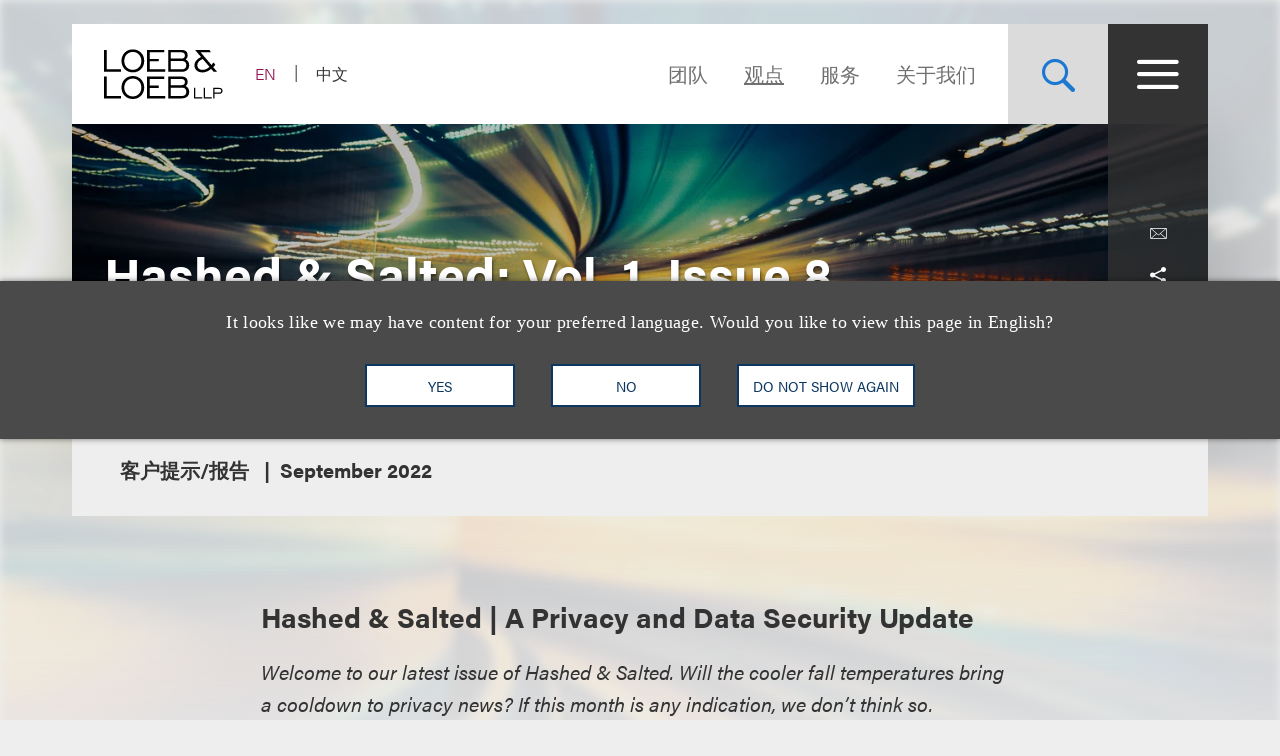

--- FILE ---
content_type: text/html; charset=utf-8
request_url: https://www.loeb.com/zh-hans/insights/publications/2022/09/hashed-and-salted-vol-1-issue-8
body_size: 19857
content:



<!DOCTYPE html>

<html lang="zh-hans">
<head>
    <meta name="viewport" content="width=device-width, initial-scale=1">
        <!-- Cookies Consent Notice start for http://www.loeb.com  -->
        <script>!function () { window.semaphore = window.semaphore || [], window.ketch = function () { window.semaphore.push(arguments) }; var e = new URLSearchParams(document.location.search), n = document.createElement("script"); n.type = "text/javascript", n.src = "https://global.ketchcdn.com/web/v3/config/loeb_and_loeb/website_smart_tag/boot.js", n.defer = n.async = !0, document.getElementsByTagName("head")[0].appendChild(n) }();</script>
        <!-- Cookies Consent Notice end for http://www.loeb.com  -->
            <!-- Google Tag Manager -->
        <script>
(function(w,d,s,l,i){w[l]=w[l]||[];w[l].push({'gtm.start':
    new Date().getTime(),event:'gtm.js'});var f=d.getElementsByTagName(s)[0],
    j=d.createElement(s),dl=l!='dataLayer'?'&l='+l:'';j.async=true;j.src=
    'https://www.googletagmanager.com/gtm.js?id='+i+dl;f.parentNode.insertBefore(j,f);
    })(window,document,'script','dataLayer','GTM-NSWFWB');</script>
        <!-- End Google Tag Manager -->

        <script src="https://challenges.cloudflare.com/turnstile/v0/api.js?render=explicit"></script>

    
    <title>Hashed &amp; Salted: Vol. 1, Issue 8 | Loeb &amp; Loeb LLP </title>
<link rel="canonical" href="https://www.loeb.com/zh-hans/insights/publications/2022/09/hashed-and-salted-vol-1-issue-8" />
    <link rel="shortcut icon" href="/favicon.ico" type="image/x-icon" />
<link rel="favicon" href="/favicon.ico" type="image/x-icon" />
<meta name="verify-v1" content="jASJogYBGSsKkLBPzXOVp6oJlrj+V5go5kvDVeE81dE=" />
<meta name="google-site-verification" content="8-fqTTz-HfNc5zuHv4CjDlabhXAugub-1lw25BLHkuk" />
<meta name="msvalidate.01" content="1906F7B04A86EEDA1C0DD4A435E8C1CC" />

<meta name="title" content="Hashed &amp; Salted: Vol. 1, Issue 8 | Loeb &amp; Loeb LLP " />
<meta name="description" content="" />
<meta name="keywords" content="" />
<meta name="robots" content="NOINDEX,FOLLOW" />

<meta name="SitecorePublishDate" content="March 28, 2023" />
<meta name="FrontEndPublishDate" content="September 2022" />
<meta name="FrontEndPublishDateFormatted" content="09/01/2022" />
<meta name="NewsEventsPublicationsTypes" content="客户提示/报告" />

<meta property="og:url" content="https://www.loeb.com/zh-hans/insights/publications/2022/09/hashed-and-salted-vol-1-issue-8" />
<meta property="og:type" content="website" />
<meta property="og:title" content="Hashed &amp; Salted: Vol. 1, Issue 8 | Loeb &amp; Loeb LLP " />
<meta property="og:description" content="" />
    <meta property="og:image" content="https://www.loeb.com/-/media/images/social-media-assets/newsletters/new/social_news_hashed_salted.jpg?rev=1be0d6e5cc944ebf944348b285854003&amp;hash=F3558791E0120B6D4325E9E8D02252FA" />

<meta name="twitter:card" content="summary_large_image">
<meta name="twitter:site" content="">
<meta name="twitter:title" content="Hashed &amp; Salted: Vol. 1, Issue 8 | Loeb &amp; Loeb LLP ">
<meta name="twitter:description" content="">
    <meta name="twitter:image" content="https://www.loeb.com/-/media/images/social-media-assets/newsletters/new/social_news_hashed_salted.jpg?rev=1be0d6e5cc944ebf944348b285854003&amp;hash=F3558791E0120B6D4325E9E8D02252FA">


    <link rel="stylesheet" href="https://use.typekit.net/ypc2wtw.css">
    <link rel="stylesheet" media="screen" href="/assets/main/public/styles/main.v-oiwt3vewoqgk6wkpczpkzw.css" />
    <link rel="stylesheet" media="print" href="/assets/main/public/styles/print.v-cbhwxy0fifal4cbk0zlgq.css" />
    <link rel="stylesheet" media="print" href="/assets/main/public/styles/pdf.v-luvmkdqcsinf6sddcqw3fq.css" />
</head>
<body id="default" class="body  ">
        <!-- Google Tag Manager (noscript) -->
        <noscript><iframe src="https://www.googletagmanager.com/ns.html?id=GTM-NSWFWB" height="0" width="0" style="display:none;visibility:hidden"></iframe></noscript>
        <!-- End Google Tag Manager (noscript) -->
    <div class="body__inner">

        
        <!--stopindex-->
        <a href="#main-content" class="sr-skip-to" tabindex="1" aria-label="Skip to Content">Skip to content</a>
        <!--startindex-->

        

<!--stopindex-->
<div id="vueheaderapp">
    <div is="stickyheader" inline-template>
        <div class="header__outer" v-header>
            <div class="header__placeholder"></div>
            <header class="header"
                    id="site-nav-header"
                    v-on:keydown.esc="$root.closeMenuOrSearch"
                    v-bind:class="{'header--active': headeractive, 'header--panelactive': panelactive, 'header--menuactive': $root.menuactive, 'header--searchactive': $root.searchactive }">
                <div class="header__inner">
                    <div class="header__section">
                        <div class="header__col header__present-active">
                            <div class="brand">
                                    <a href="/zh-hans" class="brand__content">
                                        <img src="/-/media/images/brand/logo.svg?rev=19413e179fb84152bba734f002556393&amp;sc_lang=zh-hans&amp;hash=63CCD344992603D957AD683EBE0FFAA9)"
                                             v-bind:src="(panelactive) ? '/-/media/images/brand/logolt.svg?rev=cd94687afdb54657b3d188524dc7d259&amp;sc_lang=zh-hans&amp;hash=D22C86AFFB490C747DDA234094E81F74)' : '/-/media/images/brand/logo.svg?rev=19413e179fb84152bba734f002556393&amp;sc_lang=zh-hans&amp;hash=63CCD344992603D957AD683EBE0FFAA9)'"
                                             alt="Loeb & Loeb LLP"
                                             class="brand__logo">
                                    </a>
                            </div>
                        </div>
                        <div class="header__col">
                            <ul class="nav nav--lang">
                                    <li class="nav__item nav__item--lang ">
                                            <a aria-label="Switch Site Language to English" class="nav__link nav__link--lang" href="/en/insights/publications/2022/09/hashed-and-salted-vol-1-issue-8">EN</a>
                                    </li>
                                    <li class="nav__item nav__item--lang nav__item--active">
                                            <span aria-hidden="true" aria-label="Selected - Viewing Site in Chinese (Simplified)" class="nav__link nav__link--lang">中文</span>
                                    </li>
                            </ul>
                        </div>
                    </div>
                    <div class="header__section">
                        <ul class="nav nav--sitetop">
                                <li class="nav__item ">
                                    <a href="/zh-hans/people"
                                       class="nav__link nav__link--big  nav__link--upper link--dk "
                                       aria-label="Navigate to the People section">
                                        团队
                                    </a>
                                </li>
                                <li class="nav__item ">
                                    <a href="/zh-hans/insights"
                                       class="nav__link nav__link--big  nav__link--upper link--dk nav__link--is-current"
                                       aria-label="观点">
                                        观点
                                    </a>
                                </li>
                                <li class="nav__item ">
                                    <a href="/zh-hans/services"
                                       class="nav__link nav__link--big  nav__link--upper link--dk "
                                       aria-label="">
                                        服务
                                    </a>
                                </li>
                                <li class="nav__item ">
                                    <a href="/zh-hans/about"
                                       class="nav__link nav__link--big  nav__link--upper link--dk "
                                       aria-label="Navigate to the About Loeb section">
                                        关于我们
                                    </a>
                                </li>
                            
                        </ul>
                        <button aria-label="Site Search Toggle"
                                aria-expanded="false"
                                class="button button--search header__present-active"
                                v-cloak
                                v-bind:class="{'button--search-active': $root.searchactive}"
                                v-on:click.prevent="$root.toggleSearch"
                                v-bind:aria-expanded="$root.searchactive + ''">
                            <i class="icon icon-search" v-show="!$root.searchactive"></i>
                            <span v-if="$root.searchactive" class="button__closelabel">Close</span>
                            <i v-if="$root.searchactive" class="icon icon-close"></i>
                        </button>
                        <button aria-label="Site Menu Toggle"
                                aria-expanded="false"
                                class="button button--menu header__present-active"
                                v-cloak
                                v-bind:class="{'button--menu-active': $root.menuactive}"
                                v-on:click.prevent="$root.toggleMenu"
                                v-bind:aria-expanded="$root.menuactive + ''">
                            <i class="icon icon-menu" v-show="!$root.menuactive"></i>
                            <i class="icon icon-close" v-if="$root.menuactive"></i>
                        </button>
                    </div>
                </div>
            </header>
        </div>
    </div>
    <div aria-hidden="false"
         
         class="fullpanel"
         v-bind:class="[{'fullpanel--active': menuactive }]"
         v-on:keydown.esc="closeMenuOrSearch"
         v-bind:aria-hidden="!menuactive + ''">
        <div class="fullpanel__overlay fullpanel__overlay--dark"
             v-on:click="closeMenu"></div>
        <nav tabindex="0" class="fullpanel__inner"
             v-bind:tabindex="(menuactive) ? '0' : '-1'">
            <div class="container--startdesktop">
                <div class="sitemenu__sections fullpanel__content">
                    <div class="sitemenu__section">
                        <ul class="sitemenu sitemenu--primary">
                                <li class="sitemenu__item"><a href="/zh-hans/people" class="sitemenu__link">团队</a></li>
                                <li class="sitemenu__item"><a href="/zh-hans/insights" class="sitemenu__link">观点</a></li>
                                <li class="sitemenu__item"><a href="/zh-hans/services" class="sitemenu__link">服务</a></li>
                                <li class="sitemenu__item"><a href="/zh-hans/about" class="sitemenu__link">关于我们</a></li>
                        </ul>
                        <ul class="sitemenu sitemenu--secondary">
                                <li class="sitemenu__item"><a href="/zh-hans/newsevents " class="sitemenu__link">新闻报道及活动</a></li>
                                <li class="sitemenu__item"><a href="/zh-hans/locations " class="sitemenu__link">办公处</a></li>
                                <li class="sitemenu__item"><a href="/zh-hans/inclusion " class="sitemenu__link">多元文化</a></li>
                                <li class="sitemenu__item"><a href="/zh-hans/pro-bono " class="sitemenu__link">社区参与</a></li>
                                <li class="sitemenu__item"><a href="/zh-hans/general/alumni " class="sitemenu__link">老友汇</a></li>
                                <li class="sitemenu__item"><a href="/zh-hans/careers/why-loeb " class="sitemenu__link">职业发展</a></li>
                                <li class="sitemenu__item"><a href="/zh-hans/contact-us " class="sitemenu__link">联系我们</a></li>
                        </ul>
                    </div>
                    <div class="sitemenu__section sitemenu__section--tall">
                        <div class="sitemenu__cols">
                            <div class="sitemenu__col">
                                <div role="heading" class="sitemenu__title">行业领域</div>
                                <ul class="sitemenu sitemenu--tertiary">
                                        <li class="sitemenu__item"><a href="/zh-hans/services/industries/advanced-media-and-technology" class="sitemenu__link">广告与媒体</a></li>
                                        <li class="sitemenu__item"><a href="/zh-hans/services/industries/entertainment-music-and-sports" class="sitemenu__link">娱乐、音乐及体育</a></li>
                                        <li class="sitemenu__item"><a href="/zh-hans/services/industries/financial-services" class="sitemenu__link">金融服务</a></li>
                                        <li class="sitemenu__item"><a href="/zh-hans/services/industries/life-sciences" class="sitemenu__link">生命科学</a></li>
                                        <li class="sitemenu__item"><a href="/zh-hans/services/industries/nonprofits-and-tax-exempt-organizations" class="sitemenu__link">非营利组织与免税机构 </a></li>
                                        <li class="sitemenu__item"><a href="/zh-hans/services/industries/private-client" class="sitemenu__link">私人客户</a></li>
                                        <li class="sitemenu__item"><a href="/zh-hans/services/industries/real-estate" class="sitemenu__link">房地产</a></li>
                                        <li class="sitemenu__item"><a href="/zh-hans/services/industries/technology" class="sitemenu__link">科技</a></li>
                                </ul>
                            </div>
                            <div class="sitemenu__col">
                                <div role="heading" class="sitemenu__title">执业领域</div>
                                <ul class="sitemenu sitemenu--tertiary">
                                        <li class="sitemenu__item"><a href="/zh-hans/services/practices/capital-markets-corporate-and-finance" class="sitemenu__link">资本市场、公司与金融</a></li>
                                        <li class="sitemenu__item"><a href="/zh-hans/services/practices/employment-and-labor" class="sitemenu__link">就业与劳工 </a></li>
                                        <li class="sitemenu__item"><a href="/zh-hans/services/practices/intellectual-property" class="sitemenu__link">知识产权</a></li>
                                        <li class="sitemenu__item"><a href="/zh-hans/services/practices/investigations-compliance" class="sitemenu__link">调查及合规</a></li>
                                        <li class="sitemenu__item"><a href="/zh-hans/services/practices/litigation" class="sitemenu__link">诉讼</a></li>
                                        <li class="sitemenu__item"><a href="/zh-hans/services/practices/privacy-security-and-data-innovations" class="sitemenu__link">隐私、安全与数据革新</a></li>
                                        <li class="sitemenu__item"><a href="/zh-hans/services/practices/bankruptcy-restructuring-and-creditors-rights" class="sitemenu__link">重组及破产业务</a></li>
                                        <li class="sitemenu__item"><a href="/zh-hans/services/practices/tax" class="sitemenu__link">税务</a></li>
                                </ul>
                            </div>
                        </div>
                        <a href="/zh-hans/services" class="link link--block link--lt link--lg">
                            <span class="link__title">查看全部执业领域及行业领域 <i class="icon icon-arrow link__anim-arrow"></i></span>
                        </a>
                    </div>
                </div>
            </div>
        </nav>
    </div>
</div>
    <div id="searchFullPanel"
         class="fullpanel"
         tabindex="0"
         aria-hidden="true">
        <div class="fullpanel__overlay fullpanel__overlay--primary"></div>
        <div class="container--startdesktop fullpanel__inner">
            <form ref="sitesearchform" class="sitesearch sitesearch--full">
                <fieldset class="searchbox searchbox--lt searchbox--jumbo hero-search__field">
                    <div>
    
    

        <div id="_6569EA3F-AC4D-4BD6-83DD-A2CAA329453C"
                             data-search-interface-id='coveoa87b94be'
>
            
<div class='coveo-search-section'>
    



<script>
    document.addEventListener("CoveoSearchEndpointInitialized", function() {
        var searchboxElement = document.getElementById("_185F67BF-1D73-4AEE-9564-FDE5B0EB24D9");
        searchboxElement.addEventListener("CoveoComponentInitialized", function() {
            CoveoForSitecore.initSearchboxIfStandalone(searchboxElement, "/zh-hans/site-search");
        });
    })
</script>    <div id="_185F67BF-1D73-4AEE-9564-FDE5B0EB24D9_container" class="coveo-for-sitecore-search-box-container"
                     data-prebind-maximum-age='currentMaximumAge'
>
        <div id="_185F67BF-1D73-4AEE-9564-FDE5B0EB24D9"
             class="CoveoSearchbox"
                             data-enable-omnibox='true'
                 data-enable-query-suggest-addon='true'
                 data-prebind-maximum-age='currentMaximumAge'
                 data-placeholder='在Loeb.com查找'
                 data-clear-filters-on-new-query='false'
>
            
            
<script type="text/javascript">
    document.addEventListener("CoveoSearchEndpointInitialized", function() {
        var componentId = "_185F67BF-1D73-4AEE-9564-FDE5B0EB24D9";
        var componentElement = document.getElementById(componentId);

        function showError(error) {
                console.error(error);
        }

        function areCoveoResourcesIncluded() {
            return typeof (Coveo) !== "undefined";
        }

        if (areCoveoResourcesIncluded()) {
            var event = document.createEvent("CustomEvent");
            event.initEvent("CoveoComponentInitialized", false, true);
            
            setTimeout(function() {
                componentElement.dispatchEvent(event);
            }, 0);
        } else {
            componentElement.classList.add("invalid");
            showError("The Coveo Resources component must be included in this page.");
        }
    });
</script>
            <div class="CoveoForSitecoreBindWithUserContext"></div>
            <div class="CoveoForSitecoreExpressions"></div>
            <div class="CoveoForSitecoreConfigureSearchHub" data-sc-search-hub="Site Search"></div>
        </div>
        
    </div>

</div>
        </div>
</div>

    <script type="text/javascript">
        document.addEventListener("CoveoSearchEndpointInitialized", function() {
            var externalComponentsSection = document.getElementById("_6569EA3F-AC4D-4BD6-83DD-A2CAA329453C");
                 CoveoForSitecore.initExternalComponentsSection(externalComponentsSection);
        });
    </script>

                    <input style="display: none;" aria-label="在Loeb.com查找" placeholder="在Loeb.com查找" class="searchbox__input">
                    <button style="display: none;" aria-label="查找乐博相关信息"
                            type="reset"
                            class="searchbox__button searchbox__button--reset">
                        <i class="icon icon-close"></i>
                    </button>
                    <button style="display: none;" aria-label="在Loeb.com查找" class="searchbox__button searchbox__button--submit">
                        <i class="icon-search"></i>
                    </button>
                </fieldset>
            </form>
        </div>
    </div>

<!--startindex-->


        

<div id="vueapp"
     v-bind:class="{'body__inner--panelactive': panelactive }"
     v-viewport
     v-scroll-disabled="panelactive">
    
<!--stopindex-->
<div is="language-prompt" inline-template>
    <div class="languageprompt" v-bind:class='{"languageprompt--active": active, "languageprompt--animate": animate, "languageprompt--hide": hide}'>
        <div class="page-limit-narrow languageprompt__inner">
            <div class="languageprompt__row">
                <p class="languageprompt__description">It looks like we may have content for your preferred language. Would you like to view this page in English?</p>
            </div>
            <div class="languageprompt__row">
                <button class="button button--inverse languageprompt__button"
                        v-on:click='accept("/en/insights/publications/2022/09/hashed-and-salted-vol-1-issue-8")'>

                    <span>YES</span>
                </button>
                <button class="button button--inverse languageprompt__button"
                        v-on:click='decline()'>

                    <span>NO</span>
                </button>
                <button class="button button--inverse languageprompt__button"
                        v-on:click='never()'>

                    <span>DO NOT SHOW AGAIN</span>
                </button>
            </div>
        </div>
    </div>
</div>
<!--startindex-->
    
<!--stopindex-->
<div is="email-form" ref="emailform" class="modal-lock" :sitekey="'0x4AAAAAACFtYns5luBiJrVa'" inline-template v-cloak>
    <div class="modal-mask" v-show="isShowing">
        <div class="modal-wrapper">
            <div class="modal-container">
                <div class="modal-body">
                    <form data-form-id="emailForm" class="email-form" v-if="!emailForm.hasSubmitted">
                        <fieldset>
                            <button class="email-form__modal__close" type="reset" v-on:click="close()">
                                <img alt="close modal" src="/assets/Main/public/images/modal-close.svg" class="email-form__modal__close__icon">
                            </button>
                            <div class="email-form__wrapper">
                                <div class="email-form__input-wrapper">
                                    <div class="name">Name</div>
                                    <input type="text" class="form-input" placeholder="" v-model="emailForm.name">
                                    <div class="email-form__error">{{emailForm.nameError}}</div>
                                </div>
                                <div class="email-form__input-wrapper">
                                    <div class="name">Email</div>
                                    <input type="email" class="form-input" placeholder="" v-model="emailForm.email">
                                    <div class="email-form__error">{{emailForm.emailError}}</div>
                                </div>
                                <div class="email-form__input-wrapper">
                                    <div class="message">Message</div>
                                    <textarea class="form-input email-form__textarea" placeholder="" v-model="emailForm.message"></textarea>
                                    <div class="email-form__error">{{emailForm.messageError}}</div>
                                </div>
                                <button aria-label="Send email" class="btn-ghost email-form__submit" type="reset" v-on:click="submit()">
                                    <span class="btn-ghost-label">Submit</span>
                                </button>

                                    <div id="emailTurnstileContainer" class="email-form__cfTurnstile"></div>

                                <div class="email-form__error" id="emailForm_submitError"></div>
                            </div>
                        </fieldset>
                    </form>
                    <div v-if="emailForm.hasSubmitted">
                        <button class="email-form__modal__close" type="reset" v-on:click="close()">
                            <img alt="close modal" src="/assets/Main/public/images/modal-close.svg" class="email-form__modal__close__icon">
                        </button>
                        <div v-if="emailForm.submissionSuccess" class="email-form__success" id="emailForm_submitError">Email has been submitted successfully. Thanks!</div>
                        <div v-if="!emailForm.submissionSuccess" class="email-form__error" id="emailForm_submitError">Error sending the email. Please try again later.</div>
                    </div>
                </div>
            </div>
        </div>
    </div>
</div>
<!--startindex-->
    
<!--stopindex-->
<div is="v-card-modal" ref="vcardmodal" class="modal-lock" :sitekey="'0x4AAAAAACFtYns5luBiJrVa'" inline-template v-cloak>
    <div class="modal-mask" v-show="isVCardShowing">
        <div class="modal-wrapper">
            <div class="modal-container">
                <div class="modal-body">
                    <form data-form-id="vCardModal" class="v-card-modal" v-if="!vCardModal.isError">
                        <fieldset>
                            <button class="v-card-modal__modal__close" type="reset" v-on:click="close()">
                                <img alt="close modal" src="/assets/Main/public/images/modal-close.svg" class="v-card-modal__modal__close__icon">
                            </button>
                            <div class="v-card-modal__download-text">
                                By clicking on the Submit button below, you are downloading the Loeb contact's vCard.
                            </div>
                            <div class="v-card-modal__wrapper">
                                <button aria-label="Send email" class="btn-ghost v-card-modal__submit" type="reset" v-on:click="submit()">
                                    <span class="btn-ghost-label">Submit</span>
                                </button>

                                    <div id="vcardModalTurnstileContainer" class="v-card-modal__cfTurnstile"></div>

                                <div class="v-card-modal__error" id="v-card-modal_submitError"></div>
                            </div>
                        </fieldset>
                    </form>
                    <div v-if="vCardModal.isError">
                        <button class="v-card-modal__modal__close" type="reset" v-on:click="close()">
                            <img alt="close modal" src="/assets/Main/public/images/modal-close.svg" class="v-card-modal__modal__close__icon">
                        </button>
                        <div v-if="!vCardModal.submissionSuccess" class="v-card-modal__error" id="v-card-modal_submitError">Error with download</div>
                    </div>
                </div>
            </div>
        </div>
    </div>
</div>
<!--startindex-->

    <div class="page">
        


<section class="section section--no-relative">
    <div class="section__inner section__inner--container">
<header class="hero hero--article">
    <div class="hero__inner hero__inner--short">
            <div class="hero__image" style="background-image: url('/-/media/images/hero-images/6623-masthead-hero-image.jpg?rev=e608d97fa08b4b20980e91a67f9fa89e&amp;hash=0F6A3FB33835D023659B7AE0E2FA3EAC');"></div>
        <div class="herocols herocols--mobile-row">
            <div class="herocols__col herocols__col--row">
                <div class="herocols__row herocols__row--desktop-center herocols__row--full herocols__row--center-content herocols__row--spaced">
                    <div class="hero__title-wrapper">
                        <h1 class="hero__title hero__title--lt">Hashed & Salted: Vol. 1, Issue 8</h1>
                    </div>
                </div>
                <div class="herocols__row herocols__row--narrow herocols__row--bg herocols__row--center-tools herocols__row--last">
                    
<ul class="page-tools">
    
    <li class="page-tools__item page-tools__item--block">
        <button class="page-tools__trigger page-tools__trigger--lt" title="电邮给" v-on:click="$root.mailPage('在loeb.com查看这一连接')"><i class="page-tools__icon icon-mail"></i></button>
    </li>
    
    <li class="page-tools__item page-tools__item--block">
        <button aria-controls="share-options" v-bind:aria-expanded="$root.shareactive + ''" title="切换分享工具" class="page-tools__trigger page-tools__trigger--lt" v-on:click="$root.toggleShare"><i class="page-tools__icon " v-bind:class="{'icon-share': !$root.shareactive, 'icon-close': $root.shareactive}"></i></button>
        <div id="share-options" v-bind:aria-hidden="($root.shareactive) ? 'false' : 'true'"
             class="page-tools__shareblock" v-bind:class="{'page-tools__shareblock--active': $root.shareactive}">
            <div class="page-tools__sharelinks">
                <a class="page-tools__trigger page-tools__trigger--lt" title="Share on Linkedin" href="https://www.linkedin.com/shareArticle?mini=true&amp;url=https%3a%2f%2fwww.loeb.com%2fzh-hans%2finsights%2fpublications%2f2022%2f09%2fhashed-and-salted-vol-1-issue-8&amp;title=Hashed+%26+Salted%3a+Vol.+1%2c+Issue+8&amp;summary=&amp;source=" ref="noreferrer" target="_blank"><i class="page-tools__icon icon-linkedin"></i></a>
                <a class="page-tools__trigger page-tools__trigger--lt" title="Share on Twitter" href="https://twitter.com/share?text=Hashed+%26+Salted%3a+Vol.+1%2c+Issue+8&amp;url=https%3a%2f%2fwww.loeb.com%2fzh-hans%2finsights%2fpublications%2f2022%2f09%2fhashed-and-salted-vol-1-issue-8&amp;hashtags=" ref="noreferrer" target="_blank"><i class="page-tools__icon icon-twitter"></i></a>
                <a class="page-tools__trigger page-tools__trigger--lt" title="Share on Facebook" href="https://www.facebook.com/sharer/sharer.php?u=https%3a%2f%2fwww.loeb.com%2fzh-hans%2finsights%2fpublications%2f2022%2f09%2fhashed-and-salted-vol-1-issue-8" ref="noreferrer" target="_blank"><i class="page-tools__icon icon-facebook"></i></a>
            </div>
        </div>
    </li>
    
    <li class="page-tools__item page-tools__item--block">
        <button title="打印" class="page-tools__trigger page-tools__trigger--lt" v-on:click="$root.printPage"><i class="icon icon-printer page-tools__icon"></i></button>
    </li>
    

</ul>
                </div>
            </div>
        </div>
    </div>
        <div class="hero__flexbox hero__flexbox--stretch hero__flexbox--relative hero__flexbox--bg-gray">
            <div class="hero__flexcol">
                <div class="article-details">
                    <div class="article-details__meta-data fontsize__5--lg">
                            <span class="article-details__meta">
客户提示/报告                            </span>
                                                                                                    <time class="article-details__meta">September 2022</time>
                                            </div>
                </div>
            </div>
        </div>
</header> 
    </div>
</section>
<div class="container--startdesktop">
    <div class="page__inner page__inner--narrow">
        <main class="page__main">

            <section class="section">
                <div class="section__inner">
                    <div class="overview-block overview-block--article">
                        
                        <div class="richtext">
                            <h3>Hashed &amp; Salted | A Privacy and Data Security Update</h3>
<p><em>Welcome to our latest issue of Hashed &amp; Salted. Will the cooler fall temperatures bring a cooldown to privacy news? If this month is any indication, we don&rsquo;t think so.&nbsp;<br />
<br />
</em>On the federal level, the American Data Privacy and Protection Act (H.R. 8152), the bipartisan consumer data privacy bill discussed in our <a rel="noopener noreferrer" rel="noopener noreferrer" href="https://www.loeb.com/en/insights/publications/2022/06/hashed-and-salted-vol-1-issue-6" target="_blank">June issue</a>, appears to be stalled after House Speaker Nancy Pelosi raised concerns with the bill&rsquo;s ability to pre-empt the CCPA. The amendments adopted in the most recent version include changes to the private right of action provisions (shortening the delay period from four to two years and adding a small business exemption); expanding the definition of &ldquo;employee data&rdquo; to significantly enlarge the carve-out from coverage in the bill and the definition of &ldquo;sensitive covered data&rdquo; to include race, color, ethnicity, religion, membership in a union and internet browsing history; creating a new tiered approach to the knowledge approach related to advertising to children; changes to the requirements for express consent; and changes to the definitions of &ldquo;covered entity&rdquo; and &ldquo;service provider,&rdquo; among other amendments. Attempts to amend the bill&rsquo;s preemption provision were unsuccessful. While there is still a desire among regulators to reach a compromise, the path forward is uncertain at the moment.&nbsp;<br />
<br />
While federal privacy legislation continues to move at a glacial pace, government regulators at both the state and federal levels are moving much more swiftly. The Federal Trade Commission (FTC) this month issued its &ldquo;Commercial Surveillance and Data Security Advance Notice of Proposed Rulemaking&rdquo; (the ANPR is also referred to as the Trade Regulation on Commercial Surveillance and Data)&mdash;marking the beginning of the FTC&rsquo;s rulemaking process. Containing nearly 100 questions, the ANPR requests public comment on the nature and prevalence of harmful commercial surveillance practices, the balance of costs and countervailing benefits of these practices for consumers and competition, and proposals for protecting consumers from harmful and prevalent commercial surveillance practices.&nbsp;<br />
<br />
At the state level, California&rsquo;s Attorney General&rsquo;s Office (OAG) released its first publicly reported settlement resulting from an alleged violation of the California Consumer Privacy Act. The settlement, which involved Sephora, highlights the OAG&rsquo;s very broad interpretation of &ldquo;sale&rdquo; and its follow-through on its promise to issue enforcement notices to companies that do not honor the Global Privacy Control. The OAG also released updated enforcement summaries, which focused on disclosures to consumers, loyalty programs and a failure to provide notice of a financial incentive.&nbsp;<br />
<br />
On the other coast, the New York Department of Financial Services (NYDFS)<a rel="noopener noreferrer" rel="noopener noreferrer" href="https://www.loeb.com/en/insights/publications/2022/08/changes-proposed-to-the-new-york-department-of-financial-services-cybersecurity-regulation" target="_blank"> just released proposed amendments to its Cybersecurity Regulation</a> that, if adopted, will impose new requirements on covered entities, including annual independent cybersecurity audits for larger entities, risk assessments for all entities, new technology requirements, mandatory 24-hour reporting for cyber ransom payments, new restrictions on privileged accounts and higher expectations for board expertise to oversee businesses&rsquo; cyber risk. The amendments also create a new type of covered entity, Class A companies&mdash;covered entities with more than 2,000 employees or more than $1 billion in gross annual revenue averaged over the past three years from all business operations of the company and its affiliates.<br />
<br />
In our articles this month, <a href="/zh-hans/people/m/mallett-eyvonne">Eyvonne Mallett</a>, of counsel at Loeb, reports on the Consumer Financial Protection Bureau&rsquo;s (CFPB) work on its open banking rule aimed at enabling consumers to own, access and share their financial data by giving third-party financial service providers access to that data through application program interfaces (APIs), how the rule has been delayed by privacy and data security concerns, and how the CFPB might be able to get the rule over the finish line.&nbsp;<br />
<br />
In our second article, guest author Toby Irenshtain provides a deep dive into commercial surveillance and its potential benefits and risks. In our team member spotlight, read more about Toby, a second-year law student and Business Law Scholar at Georgetown University Law Center, who interned this summer at the Future of Privacy Forum and Loeb &amp; Loeb, as she shares her passion for privacy law&mdash;and for some high-flying adventure.</p>
<ul>
    <li><a href="#CFPB">CFPB&rsquo;s Open Banking Rule Delayed by Data Privacy and Security Concerns</a></li>
    <li><a href="#Surveillance">Commercial Surveillance: Technology, Government and Civil Rights Implications</a></li>
    <li><a href="#Irenshtain">Team Member Spotlight: Toby Irenshtain</a></li>
    <li><a href="#Event">Event Spotlight: IAB Public Policy &amp; Legal Summit</a></li>
    <li><a href="#ICYMI">In Case You Missed It: A Privacy and Employment Law Primer: Recent Updates on Discrimination and Privacy Implications of Technology in the Workplace</a></li>
</ul>
<h3><a name="CFPB" style="position: relative;top: -3em;height: 0;display: block;"></a></h3>
<h3>CFPB&rsquo;s Open Banking Rule Delayed by Data Privacy and Security Concerns</h3>
<p>The Consumer Financial Protection Bureau (CFPB) is working on a final proposal for its open banking rule. If codified, the <a rel="noopener noreferrer" rel="noopener noreferrer" href="https://www.federalregister.gov/documents/2020/11/06/2020-23723/consumer-access-to-financial-records" target="_blank">open banking rule</a> will enable consumers to own, access and share their financial data however and with whomever they choose. Open banking generally refers to a consumer&rsquo;s ability to control their financial data by allowing third-party financial service providers to access financial data in real time through the use of application program interfaces (APIs). <a href="/zh-hans/insights/publications/2022/08/cfpbs-open-banking-rule-delayed-by-data-privacy-and-security-concerns">Read the full alert</a>.&nbsp;</p>
<h3><a name="Surveillance" style="position: relative;top: -3em;height: 0;display: block;"></a></h3>
<h3>Commercial Surveillance: Technology, Government and Civil Rights Implications</h3>
<p>As brick-and-mortar stores struggle to compete with online retailers&rsquo; data access, physical surveillance technologies have become increasingly sophisticated, enabling the creation, monitoring and analysis of customer data in real time. Artificial intelligence (AI)-powered cameras equipped with facial recognition technology (FRT) and object detection have been implemented alongside thermal-sensing people-counters and tailored marketing messages. Companies considering adding these technologies must carefully assess their benefits and risks in order to boost their bottom line while protecting against liability and reputational harm. <a rel="noopener noreferrer" href="https://www.loeb.com/en/insights/publications/2022/08/commercial-surveillance-technology-government-and-civil-rights-implications" target="_blank">Read the full alert.</a></p>
<h3><a name="Irenshtain" style="position: relative;top: -3em;height: 0;display: block;"></a></h3>
<h3>Team Member Spotlight: Toby Irenshtain</h3>
<p>Toby Irenshtain is a second-year law student and business law scholar at Georgetown University Law Center. A proud first-generation college (and law) student who received her Bachelor of Science from Vanderbilt University in 2021, Toby looks forward to receiving her J.D. in 2024 and practicing law that builds, maintains and supports sustainable businesses worldwide. Toby interned this summer at the Future of Privacy Forum and Loeb &amp; Loeb through the Federal Communications Bar Association&rsquo;s Diversity Pipeline Program.&nbsp;<br />
<br />
<strong>How did you develop your area of focus?</strong><br />
<br />
I became excited about privacy law in my first year of law school as a growing practice that lies at the intersection of business, law and technology. I participated in the Federal Communications Bar Association Diversity Pipeline Program and had the opportunity to engage with privacy attorneys&rsquo; practice in both the nonprofit and law firm spaces. I thoroughly enjoyed these experiences and am eager to see how the practice grows! During my 1L summer, I researched the civil rights implications of algorithmic harms, tracked state and federal laws, and helped out the teams as necessary at both the Future of Privacy Forum and Loeb &amp; Loeb.&nbsp;<br />
&nbsp;<br />
<strong>What&rsquo;s exciting you/grabbing your attention right now?</strong><br />
<br />
I&rsquo;ve been intrigued recently by privacy-enhancing technologies (PETs) as a technical solution for instilling privacy-by-design principles in company data management. I believe that if used correctly&mdash;and regulated clearly&mdash;these technologies, from homomorphic encryption to differential privacy, hold the potential to greatly improve many companies&rsquo; privacy systems. I&rsquo;m closely watching this space to see which companies begin implementing them and how regulators seek to regulate or contextualize their use.&nbsp;<br />
&nbsp;<br />
<strong>What&rsquo;s one thing most people would be surprised to know about you?</strong><br />
<br />
Most people would be surprised to hear that I&rsquo;m a flying trapeze artist! I started young and have been attending classes and performing in Washington, D.C., and New York for almost 10 years. Flying is an exhilarating experience, and I&rsquo;m grateful to be able to learn and perform on the ring. It&rsquo;s a careful balance of risk, adrenaline, safety and a workout&mdash;I couldn&rsquo;t recommend it more.</p>
<h3><a name="Event" style="position: relative;top: -3em;height: 0;display: block;"></a></h3>
<h3>Event Spotlight: IAB Public Policy &amp; Legal Summit</h3>
<p>Loeb &amp; Loeb is proud to have sponsored the IAB Public Policy &amp; Legal Summit on June 8, 2022, where Jessica Lee, Chair, Privacy, Security &amp; Data Innovations, spoke. <a href="/zh-hans/newsevents/events/2022/06/iab-legal-policy-summit">View event</a>.</p>
<h3><a name="ICYMI" style="position: relative;top: -3em;height: 0;display: block;"></a></h3>
<h3>A Privacy and Employment Law Primer: Recent Updates on Discrimination and Privacy Implications of Technology in the Workplace</h3>
<p>Employers have increasingly used technology in the workplace to monitor and evaluate applicants and employees. These tools range from systems that monitor employee activity on electronic devices to artificial intelligence (AI) that assesses job applicants or evaluates employee work product. As reliance on these technologies has proliferated in the past several years, state and federal lawmakers have responded with increased scrutiny of these technologies, focusing in particular on two areas&mdash;employee monitoring and the use of AI in the workplace. These technologies involve different but intersecting legal concerns, including workplace discrimination and privacy.&nbsp;<a rel="noopener noreferrer" rel="noopener noreferrer" href="https://www.loeb.com/en/insights/publications/2022/08/recent-updates-on-discrimination-and-privacy-implications-of-technology-in-the-workplace" target="_blank">Read the full alert</a>.</p>
<div>Sign up for our Hashed &amp; Salted newsletter by creating an account and selecting <em>Privacy, Security &amp; Data Innovation</em> as your area of interest <a rel="noopener noreferrer" rel="noopener noreferrer" href="https://loebandloebpm.concep.com/preferences/loebpm/SignUp" target="_blank">here</a>.&nbsp;</div>

                        </div>
                    </div>
                </div>
            </section>



<pagesection v-bind:title="'Related Services'" v-bind:id="'related-services'" inline-template>
    <section class="section">
        <div class="section__inner">
            <h2 class="related-block__heading fontsize--h4">
                <span class="related-block__heading-title">相关的服务</span>
            </h2>
            <div class="related-services">
                <ul class="listing-tags">

                        <li class="listing-tags__option">
                            <a href="/zh-hans/services/practices/privacy-security-and-data-innovations" class="listing-tags__link fontsize--5 fontsize--5--lg">隐私、安全与数据革新</a>
                        </li>

                </ul>
            </div>
        </div>
    </section>
</pagesection>

<section class="section">
    <div class="section__inner">
        <h2 class="related-block__heading fontsize--h4">
            <span class="related-block__heading-title">相关专业人士</span>
        </h2>
        <div class="key-contacts ">

            <div class="key-contacts__main">
                <ul class="key-contacts__listing">
                        <li class="key-contacts__item">
                            <div is="contact-card" v-bind:card-url="'/zh-hans/people/l/lee-jessica-b'" inline-template>
                                <div v-on:click.stop="redirectLink" class="contact-card">
                                        <figure class="contact-card__figure">
                                            <img alt="Photo of Jessica B. Lee  CIPP/US, CIPP/E, CIPM" src="/-/media/images/new-website-photos/web-photos/l/lee_jessica_4073_web.jpg?rev=038417ad41bb4a21b7b19173ad626f86&amp;hash=CB859017E1C9BD1F3CFC4B325D14A1B4" class="contact-card__img">
                                        </figure>
                                    <div class="contact-card__content">
                                        <div class="contact-card__name fontsize--h4 fontsize--h4--lg"><a class="contact-card__link" href="/zh-hans/people/l/lee-jessica-b">Jessica B. Lee  CIPP/US, CIPP/E, CIPM</a></div>
                                        <div class="contact-card__details">
                                            <span class="contact-card__position">Chief Privacy & Security Partner; Chair, Privacy, Security & Data Innovations</span>
                                        </div>
                                        <div class="contact-card__meta">
                                            <a href="tel:+1.212.407.4073" class="contact-card__meta-item contact-card__phone contact-card__link">+1.212.407.4073</a>
                                                <a v-on:click.stop="showEmailForm('db331455-a793-465f-8758-f5738e228eba')" href="javascript:void(0)" class="contact-card__meta-item contact-card__link" aria-label="">Email</a>
                                        </div>
                                    </div>
                                </div>
                            </div>
                        </li>
                        <li class="key-contacts__item">
                            <div is="contact-card" v-bind:card-url="'/zh-hans/people/m/mallett-eyvonne'" inline-template>
                                <div v-on:click.stop="redirectLink" class="contact-card">
                                        <figure class="contact-card__figure">
                                            <img alt="Photo of Eyvonne Mallett" src="/-/media/images/new-website-photos/web-photos/m/mallett_eyvonne_web.jpg?rev=77729e2b2712481e89c2bbc7f8843912&amp;hash=A64ED92AA632B1FBC3D40564804E9471" class="contact-card__img">
                                        </figure>
                                    <div class="contact-card__content">
                                        <div class="contact-card__name fontsize--h4 fontsize--h4--lg"><a class="contact-card__link" href="/zh-hans/people/m/mallett-eyvonne">Eyvonne Mallett</a></div>
                                        <div class="contact-card__details">
                                            <span class="contact-card__position">顾问律师</span>
                                        </div>
                                        <div class="contact-card__meta">
                                            <a href="tel:+1.202.524.8485" class="contact-card__meta-item contact-card__phone contact-card__link">+1.202.524.8485</a>
                                                <a v-on:click.stop="showEmailForm('ac5fb7fb-c1a9-405a-b30c-5f478a4edef3')" href="javascript:void(0)" class="contact-card__meta-item contact-card__link" aria-label="">Email</a>
                                        </div>
                                    </div>
                                </div>
                            </div>
                        </li>
                </ul>
            </div>





        </div>
    </div>
</section>
        </main>

    </div>
</div>


<!--stopindex-->
    <section class="section section--lt-related">
        <div class="section__inner section__inner--container">
            <div class="grid-related-tiles">
                <h2 class="tile tile--small tile--heading" style="background-image: url('/-/media/build/featuredtrain.jpg?rev=b1ec6c0454bb4abfbf41801687088f8a&amp;sc_lang=zh-hans&amp;hash=66920CFA9547931F28BDB92ADDD5E053')">
                    <span class="tile__heading fontsize--h2">另见</span>
                </h2>
                <scrolltrigger v-bind:offsetpercent="-75" v-bind:canreset="false" inline-template>
                    <ul class="grid-tiles grid-tiles--anim grid-tiles--related"
                        v-bind:class="{'grid-tiles--anim-active': isactive}"
                        v-animation-delay:500="'grid-tiles__item'">
                            <li class="grid-tiles__item">
                                <a href="/zh-hans/newsevents/news/2025/12/reworking-the-publisher-stack-the-top-publisher-stories-that-shaped-2025" class="tile ">
                                    <span class="tile__category fontsize--tag">媒体报道</span>
                                    <span class="tile__heading fontsize--h3">Reworking the Publisher Stack: The Top Publisher Stories that Shaped 2025</span>

                                </a>
                            </li>
                            <li class="grid-tiles__item">
                                <a href="https://quicktakes.loeb.com/post/102m1ih/cppa-acts-to-enforce-against-data-brokers-failure-to-register" class="tile ">
                                    <span class="tile__category fontsize--tag">速览</span>
                                    <span class="tile__heading fontsize--h3">CPPA Acts to Enforce Against Data Brokers' Failure to Register</span>

                                </a>
                            </li>
                            <li class="grid-tiles__item">
                                <a href="/zh-hans/newsevents/news/2025/12/state-attorneys-general-target-chatbots-kids-privacy-in-2026" class="tile ">
                                    <span class="tile__category fontsize--tag">媒体报道</span>
                                    <span class="tile__heading fontsize--h3">State Attorneys General Target Chatbots, Kids’ Privacy in 2026</span>

                                </a>
                            </li>
                            <li class="grid-tiles__item">
                                <a href="/zh-hans/newsevents/events/2025/11/iab-state-privacy-law-summit" class="tile ">
                                    <span class="tile__category fontsize--tag">赞助</span>
                                    <span class="tile__heading fontsize--h3">IAB State Privacy Law Summit 2025</span>

                                </a>
                            </li>
                    </ul>
                </scrolltrigger>
            </div>
        </div>
    </section>
<!--startindex-->



    <div role="presentation" class="page__background">
        <div class="page__background-image" style="background-image: url('/-/media/images/hero-images/6623-masthead-hero-image.jpg?rev=e608d97fa08b4b20980e91a67f9fa89e&amp;hash=0F6A3FB33835D023659B7AE0E2FA3EAC')"></div>
    </div>

    </div>

    <!--stopindex-->
<footer class="footer">
    <div class="container--startdesktop footer__inner">
        <div class="footer__row">
            <div class="footer__section footer__section--sm">
                <a href="/zh-hans" class="brand--footer">
                    <img class="brand__image--footer" src="/-/media/home-redesign/loebloebtakingyoufurther.png?rev=fb5befdfa1524f5bb7a1098d9eee81da&amp;hash=B7181F70442EA1EA7AF1C015329C5D16" alt="" />
                </a>
            </div>
            <div class="footer__section footer__section--widemobile">
                <div class="footer__links">
                    <div class="footer__links--primary">
                            <ul class="nav">
                                    <li class="nav__item"><a class="nav__link link--dk nav__link--primary" href="/zh-hans/locations/los-angeles">洛杉矶</a></li>
                                    <li class="nav__item"><a class="nav__link link--dk nav__link--primary" href="/zh-hans/locations/new-york">纽约</a></li>
                                    <li class="nav__item"><a class="nav__link link--dk nav__link--primary" href="/zh-hans/locations/chicago">芝加哥</a></li>
                                    <li class="nav__item"><a class="nav__link link--dk nav__link--primary" href="/zh-hans/locations/nashville">那什维尔</a></li>

                                
                                        <li class="nav__item nav__item--mobile"><a class="nav__link link--dk nav__link--primary nav__link--primary-mobile" href="/zh-hans/locations/washington-dc">华盛顿特区</a></li>
                                        <li class="nav__item nav__item--mobile"><a class="nav__link link--dk nav__link--primary nav__link--primary-mobile" href="/zh-hans/locations/san-francisco">旧金山</a></li>
                                        <li class="nav__item nav__item--mobile"><a class="nav__link link--dk nav__link--primary nav__link--primary-mobile" href="/zh-hans/locations/tysons">泰森斯</a></li>
                                        <li class="nav__item nav__item--mobile"><a class="nav__link link--dk nav__link--primary nav__link--primary-mobile" href="/zh-hans/locations/beijing">代表处</a></li>
                                        <li class="nav__item nav__item--mobile"><a class="nav__link link--dk nav__link--primary nav__link--primary-mobile" href="/zh-hans/locations/hong-kong">香港</a></li>
                            </ul>
                                                    <ul class="nav footer__links--desktop">
                                    <li class="nav__item"><a class="nav__link link--dk nav__link--primary" href="/zh-hans/locations/washington-dc">华盛顿特区</a></li>
                                    <li class="nav__item"><a class="nav__link link--dk nav__link--primary" href="/zh-hans/locations/san-francisco">旧金山</a></li>
                                    <li class="nav__item"><a class="nav__link link--dk nav__link--primary" href="/zh-hans/locations/tysons">泰森斯</a></li>
                                    <li class="nav__item"><a class="nav__link link--dk nav__link--primary" href="/zh-hans/locations/beijing">代表处</a></li>
                                    <li class="nav__item"><a class="nav__link link--dk nav__link--primary" href="/zh-hans/locations/hong-kong">香港</a></li>
                            </ul>
                    </div>
                    <div class="footer__links--secondary">
                            <ul class="nav">
                                        <li class="nav__item"><a class="nav__link nav__link--secondary" href="https://www.linkedin.com/company/loeb-&amp;-loeb-llp" target="_blank" title="">LinkedIn</a></li>
                                        <li class="nav__item"><a class="nav__link nav__link--secondary" href="https://www.facebook.com/LoebLoebLLP/" target="_blank" title="">Facebook</a></li>
                                        <li class="nav__item"><a class="nav__link nav__link--secondary" href="https://twitter.com/loeb_loebllp?lang=en" target="_blank" title="">X</a></li>
                                        <li class="nav__item"><a class="nav__link nav__link--secondary" href="http://www.youtube.com/@Loeb_LoebLLP" target="_blank" title="YouTube">YouTube</a></li>

                                
                                            <li class="nav__item nav__item--mobile"><a class="nav__link nav__link--secondary nav__link--secondary-mobile" href="/zh-hans/contact-us" target="" title="">联系我们</a></li>
                                            <li class="nav__item nav__item--mobile"><a class="nav__link nav__link--secondary nav__link--secondary-mobile" href="/zh-hans/general/privacy-policy" target="" title="">隐私政策</a></li>
                                            <li class="nav__item nav__item--mobile"><a class="nav__link nav__link--secondary nav__link--secondary-mobile" href="/zh-hans/general/terms-of-use" target="" title="">使用条款</a></li>
                                            <li class="nav__item nav__item--mobile"><a class="nav__link nav__link--secondary nav__link--secondary-mobile" href="https://loeb.concep.com/preferences/loeb/login" target="" title="">订阅中心</a></li>
                            </ul>

                            <ul class="nav footer__links--desktop">
                                        <li class="nav__item"><a class="nav__link nav__link--secondary" href="/zh-hans/contact-us" target="" title="">联系我们</a></li>
                                        <li class="nav__item"><a class="nav__link nav__link--secondary" href="/zh-hans/general/privacy-policy" target="" title="">隐私政策</a></li>
                                        <li class="nav__item"><a class="nav__link nav__link--secondary" href="/zh-hans/general/terms-of-use" target="" title="">使用条款</a></li>
                                        <li class="nav__item"><a class="nav__link nav__link--secondary" href="https://loeb.concep.com/preferences/loeb/login" target="" title="">订阅中心</a></li>
                            </ul>
                    </div>
                </div>

                <div class="footer__logo">
                    <a href="/zh-hans" class="brand--footer">
                        <img class="brand__image--footer" src="/-/media/home-redesign/loebloebtakingyoufurther.png?rev=fb5befdfa1524f5bb7a1098d9eee81da&amp;hash=B7181F70442EA1EA7AF1C015329C5D16" alt="" />
                    </a>
                </div>

                <div class="footer__block footer__block--right copyright">
                    <span class="copyright__title">&copy; 2026 Loeb & Loeb LLP</span>
                </div>
                <div class="footer__block footer__block--right disclaimer">
                    <span class="disclaimer__title">本网站内容可能构成《纽约州专业人员行为准则》以及其它法域之法律项下的&ldquo;律师广告&rdquo;。您使用本网站或其功能即表示您同意我们的《使用条款及隐私权政策》。</span>
                </div>
            </div>
        </div>
    </div>
</footer>
<!--startindex-->


    <div id="modal-video"
         class="video-modal"
         v-bind:class="{'video-modal--is-active': showVideoModal }"
         v-tabbable-overlay="videoUrl !== ''"
         v-on:keyup.esc="$root.closeVideo">
        <div class="video-modal__inner container">
            <div id="vimeo-player" data-vimeo-defer></div>
            <div id="youtube-player"></div>
        </div>
        <button aria-label="close-video" v-on:click.prevent="$root.closeVideo" class="video-modal__close"><i class="icon-close"></i></button>
    </div>
</div>



        

<link rel="stylesheet" href="/Coveo/Hive/css/CoveoFullSearch.v-ja0chcdf8iuhzszjvffalg.css" />
<link rel="stylesheet" href="/Coveo/Hive/css/CoveoForSitecore.v-sw3sdthyacfsbpp6uzcevw.css" />
<script class="coveo-script" type="text/javascript" src='/Coveo/Hive/js/CoveoJsSearch.Lazy.min.v-mjpfcnqysrzbdbe4bnomhw.js'></script>
<script class="coveo-for-sitecore-script" type="text/javascript" src='/Coveo/Hive/js/CoveoForSitecore.Lazy.min.v-nqqk4x3nq49q0h6uppama.js'></script>
<script type="text/javascript" src="/Coveo/Hive/js/cultures/zh-cn.v-iin0neluxaoi2dratoko1g.js"></script>
<script type="text/javascript" src="/assets/coveo/public/scripts/coveo.extension.v-s9uxsjlf7hwatagjig5xjq.js"></script>

<div>


    
    
        <!-- Resources -->
        <div id="coveo3a949f41"
             class="CoveoForSitecoreContext"
               data-sc-should-have-analytics-component='true'
  data-sc-analytics-enabled='true'
  data-sc-current-language='zh-Hans'
  data-prebind-sc-language-field-name='fieldTranslator'
  data-sc-language-field-name='_language'
  data-sc-labels='{&quot;Ascending&quot; : &quot;Ascending&quot; , &quot;Descending&quot; : &quot;Descending&quot; , &quot;Search is currently unavailable&quot; : &quot;Oops! Something went wrong on the server.&quot; , &quot;If the problem persists contact the administrator.&quot; : &quot;If the problem persists contact the administrator.&quot; , &quot;Created By&quot; : &quot;Created by&quot; , &quot;Creation Time&quot; : &quot;Creation time.&quot; , &quot;Template&quot; : &quot;Template&quot; , &quot;Updated By&quot; : &quot;Updated by&quot; , &quot;Created&quot; : &quot;Created&quot; , &quot;Language&quot; : &quot;Language&quot; , &quot;Last Time Modified&quot; : &quot;Last time modified.&quot; , &quot;Uniform resource identifier&quot; : &quot;URI&quot;}'
  data-sc-maximum-age='900000'
  data-sc-page-name='Hashed and Salted Vol 1 Issue 8'
  data-sc-page-name-full-path='/sitecore/content/Sites/Main/Home/Insights/Publications/2022/09/Hashed and Salted Vol 1 Issue 8'
  data-sc-index-source-name='Coveo_web_index - LOEBLOEBLL_SC103U0_LB'
  data-sc-is-in-experience-editor='false'
  data-sc-is-user-anonymous='true'
  data-sc-item-uri='sitecore://web/{F5DBFDB1-3C84-459B-A2B7-AD86B4FAAA59}?lang=zh-Hans&amp;ver=1'
  data-sc-item-id='f5dbfdb1-3c84-459b-a2b7-ad86b4faaa59'
  data-prebind-sc-latest-version-field-name='fieldTranslator'
  data-sc-latest-version-field-name='_latestversion'
  data-sc-rest-endpoint-uri='/coveo/rest'
  data-sc-analytics-endpoint-uri='/coveo/rest/ua'
  data-sc-site-name='website'
  data-sc-field-prefix='f'
  data-sc-field-suffix='54963'
  data-sc-prefer-source-specific-fields='false'
  data-sc-external-fields='[{&quot;fieldName&quot;:&quot;permanentid&quot;,&quot;shouldEscape&quot;:false}]'
  data-sc-source-specific-fields='[{&quot;fieldName&quot;:&quot;attachmentparentid&quot;},{&quot;fieldName&quot;:&quot;author&quot;},{&quot;fieldName&quot;:&quot;clickableuri&quot;},{&quot;fieldName&quot;:&quot;collection&quot;},{&quot;fieldName&quot;:&quot;concepts&quot;},{&quot;fieldName&quot;:&quot;date&quot;},{&quot;fieldName&quot;:&quot;filetype&quot;},{&quot;fieldName&quot;:&quot;indexeddate&quot;},{&quot;fieldName&quot;:&quot;isattachment&quot;},{&quot;fieldName&quot;:&quot;language&quot;},{&quot;fieldName&quot;:&quot;printableuri&quot;},{&quot;fieldName&quot;:&quot;rowid&quot;},{&quot;fieldName&quot;:&quot;size&quot;},{&quot;fieldName&quot;:&quot;source&quot;},{&quot;fieldName&quot;:&quot;topparent&quot;},{&quot;fieldName&quot;:&quot;topparentid&quot;},{&quot;fieldName&quot;:&quot;transactionid&quot;},{&quot;fieldName&quot;:&quot;uri&quot;},{&quot;fieldName&quot;:&quot;urihash&quot;}]'
>
        </div>
        <script type="text/javascript">
        var endpointConfiguration = {
            itemUri: "sitecore://web/{F5DBFDB1-3C84-459B-A2B7-AD86B4FAAA59}?lang=zh-Hans&amp;ver=1",
            siteName: "website",
            restEndpointUri: "/coveo/rest"
        };
        if (typeof (CoveoForSitecore) !== "undefined") {
            CoveoForSitecore.SearchEndpoint.configureSitecoreEndpoint(endpointConfiguration);
            var context = document.getElementById("coveo3a949f41");
            if (!!context) {
                CoveoForSitecore.Context.configureContext(context);
            }
        }
        </script>
</div>
    </div>

        <script src="https://cdnjs.cloudflare.com/ajax/libs/es6-promise/4.1.1/es6-promise.min.js"></script>
        <script type="text/javascript">window.Promise = window.ES6Promise</script>
        <script src="/assets/main/public/scripts/main.v-dv6ifanbnll75six0ejq.js"></script>
        <script src="/assets/main/public/scripts/bodyScrollLock.min.v-5ejc44yf4vg2ghkl5rmsq.js"></script>

    

</body>
</html>
